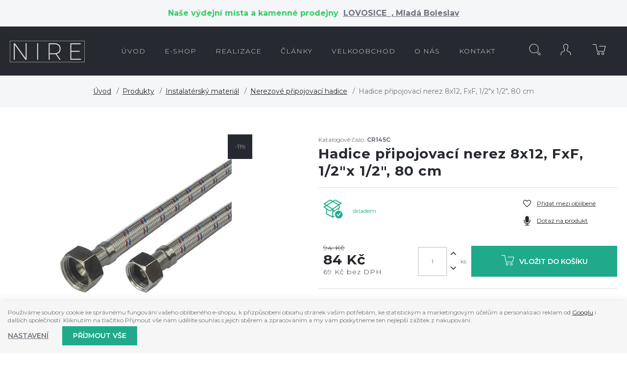

--- FILE ---
content_type: text/html; charset=UTF-8
request_url: https://www.nire.cz/hadice-pripojovaci-nerez-8x12-fxf-1-2-x-1-2-80-cm_z13386/
body_size: 9941
content:
<!DOCTYPE html>

<html class="no-js lang-cs" lang="cs">
<head>
   
      <meta charset="utf-8">
      
                     <meta name="viewport" content="width=device-width, initial-scale=1">
               
      <meta http-equiv="X-UA-Compatible" content="IE=edge">
      <title>Hadice připojovací nerez 8x12, FxF, 1/2&quot;x 1/2&quot;, 80 cm - NIRE - Prodejna, e-shop, realizace (velkoobchod i maloobchod)</title>
      
   <link href="https://fonts.googleapis.com/css?family=Montserrat:300,400,600,700&amp;subset=latin-ext" rel="stylesheet">

         
         
            <link rel="stylesheet" href="/web/build/app.1f6b8445.css">
         
      

      <script src="/common/static/js/sentry-6.16.1.min.js"></script>

<script>
   Sentry.init({
      dsn: 'https://bdac53e35b1b4424b35eb8b76bcc2b1a@sentry.wpj.cz/9',
      allowUrls: [
         /www\.nire\.cz\//
      ],
      denyUrls: [
         // Facebook flakiness
         /graph\.facebook\.com/i,
         // Facebook blocked
         /connect\.facebook\.net\/en_US\/all\.js/i,
         // Chrome extensions
         /extensions\//i,
         /^chrome:\/\//i,
         /kupshop\.local/i
      ],
      beforeSend(event) {
         if (!/FBA[NV]|PhantomJS|SznProhlizec/.test(window.navigator.userAgent)) {
            return event;
         }
      },
      ignoreErrors: [
         // facebook / ga + disabled cookies
         'fbq is not defined',
         'Can\'t find variable: fbq',
         '_gat is not defined',
         'AW is not defined',
         'Can\'t find variable: AW',
         'url.searchParams.get', // gtm koza
         // localstorage not working in incoginto mode in iOS
         'The quota has been exceeded',
         'QuotaExceededError',
         'Undefined variable: localStorage',
         'localStorage is null',
         'The operation is insecure',
         "Failed to read the 'localStorage'",
         "gtm_",
         "Can't find variable: glami",
      ]
   });

   Sentry.setTag("web", "prod_nire_db");
   Sentry.setTag("wbpck", 1);
   Sentry.setTag("adm", 0);
   Sentry.setTag("tpl", "k");
   Sentry.setTag("sentry_v", "6.16.1");
</script>

      <script>
   window.wpj = window.wpj || {};
   wpj.onReady = wpj.onReady || [];
   wpj.jsShop = wpj.jsShop || {events:[]};

   window.dataLayer = window.dataLayer || [];
   function gtag() {
      window.dataLayer.push(arguments);
   }
   window.wpj.cookie_bar_send = false;

   wpj.getCookie = (sKey) => decodeURIComponent(
      document.cookie.replace(
         new RegExp(
            '(?:(?:^|.*;)\\s*' +
            encodeURIComponent(sKey).replace(/[\-\.\+\*]/g, '\\$&') +
            '\\s*\\=\\s*([^;]*).*$)|^.*$'
         ),
         '$1'
      )
   ) || null;

   </script>

<script>
   wpj.data = wpj.data || { };

   
   

   

   
</script>



      
         <meta name="author" content="NIRE">
      

      <meta name="web_author" content="wpj.cz">

      
         <meta name="description" content="Nerezová připojovací hadice na vodu se velmi často používají k připojení WC, nádržek, stojánkových vodovodních baterií a jiných zařízení. Hadice jsou vyrobeny z">
      
      
                     <meta name="robots" content="index, follow">
               
      
         <link rel="canonical" href="https://www.nire.cz/hadice-pripojovaci-nerez-8x12-fxf-1-2-x-1-2-80-cm_z13386/">
   

            
      
         <link rel="shortcut icon" href="/templates/images/favicon.ico">
      

      <link rel="Contents" href="/mapa-stranek/" type="text/html">
      <link rel="Search" href="/vyhledavani/" type="text/html">

               <meta name="google-site-verification" content="EstrEGupAHJb8pe3OR60xkueON8Dq-deecHMopVUS3o">
      
      
      
      
               

            

   

              
</head>

<body>






   
                <div class="alert alert-info alert-dismissible text-center infopanel "
        data-infopanel="1"
        data-version="33" data-nosnippet>
               <p style="text-align:center"><strong><span style="color:#33cc66">Naše výdejní místa a kamenné prodejny  </span><a href="http://koupelnylovosice.cz" target="_blank">LOVOSICE  </a>,<a href="http://www.marpadesign.cz" target="_blank"> Mladá Boleslav</a></strong></p>
                     <button type="button" class="close" data-infopanel-close="1" aria-label="Zavřít">
            <span class="fc lightbox_close"></span>
         </button>
         </div>
   <script>
      var $localInfoPanelsData = {};
      var $infoPanel = null;

      if (window.localStorage.getItem('info_panels')) {
         $localInfoPanelsData = JSON.parse(window.localStorage.getItem('info_panels'));
         $infoPanel = $localInfoPanelsData['info-panel-1'];
      }

      if ($infoPanel && $infoPanel['version'] >= "33") {
         var $infoElements = document.querySelectorAll('[data-infopanel="1"]');
         $infoElements.forEach(element => {
            element.remove();
         });
      }
   </script>

         
            <div class="header bg-sec">
      <div class="container">
         <div class="row pos-rel">
            <div class="logo-block col-lg-2 col-sm-6 col-xs-5 p-r-0">
               
                  <a href="/" title="NIRE vše pro Vaší koupelnu i kotelnu." class="logo">
                     <img src="/templates/images/logo.png" class="img-responsive">
                  </a>
               
            </div>


            <div class="col-lg-8">
               <div class="header-menu">
                  
<div id="menu-top">
   
   <ul class="">
               <li class="">
            <a href="/"><span>Úvod</span></a>
                     </li>
               <li class="">
            <a href="/produkty_k265/"><span>e-shop</span></a>
                     </li>
               <li class="">
            <a href="/realizace/"><span>REALIZACE</span></a>
                     </li>
               <li class="">
            <a href="/clanky/2/novinky/"><span>Články</span></a>
                     </li>
               <li class="">
            <a href="/velkoobchod_p11.html"><span>Velkoobchod</span></a>
                     </li>
               <li class="">
            <a href="/o-firme"><span>O nás</span></a>
                     </li>
               <li class="">
            <a href="/kontakt_p1.html"><span>Kontakt</span></a>
                     </li>
         </ul>

</div>
               </div>
            </div>

            <div class="col-lg-2 col-sm-6 col-xs-7 p-l-0 display-table">

               <div class="header-search search-toggle">
                  <a class="" href="/vyhledavani/" data-search><i class="fc icons_search"></i></a>
               </div>

               <div class="header-login ">
                                       <a href="/prihlaseni/" class="login-link" data-login-link><i class="fc icons_user"></i></a>
                                 </div>

               <div class="header-cart ">
   <a href="/kosik/">
      <i class="fc icons_cart">
               </i>
   </a>
         <div class="header-cart-hover">
         <div data-reload="cartinfo-products">
                     </div>
      </div>
   </div>


               <div class="hidden-lg-up header-burger">
                  <a href="" data-burger><i class="fc fc-bars"></i></a>
               </div>

            </div>

         </div>
      </div>
   </div>
   <div class="pos-rel oc-w search-wrap">
      <div class="header-search-offcanvas">
         <div class="container">
            <form method="get" action="/vyhledavani/" class="form search display-table" id="sf">
    <div class="display-cell pos-rel">
        <input type="text" name="search" value="" maxlength="100" class="form-control autocomplete-control" placeholder="Hledaný výraz" id="search" autocomplete="off">
        <script id="productSearch" type="text/x-dot-template">
            
                {{? it.items.Produkty || it.items.Kategorie || it.items.Vyrobci  }}

                {{? it.items.Produkty }}
                <div class="ac-products">
                    <ul>
                        {{~it.items.Produkty.items :item :index}}
                        <li data-autocomplete-item="product">
                            <a href="/launch.php?s=redir&type=product&id={{=item.id}}">
                                {{? item.image }}
                                <img src="{{=item.image}}" alt="{{=item.label}}">
                                {{??}}
                                <img src="/templates/images/no-img.jpg" alt="{{=item.label}}">
                                {{?}}
                                <span>{{=item.label}}</span>
                            </a>
                        </li>
                        {{~}}
                    </ul>
                </div>
                {{?}}

                <div class="ac-side">
                    {{? it.items.Kategorie }}
                    <div class="ac-categories">
                        <h4>Kategorie</h4>
                        <ul>
                            {{~it.items.Kategorie.items :item :index}}
                            <li data-autocomplete-item="section">
                                <a href="/launch.php?s=redir&type=category&id={{=item.id}}">{{=item.label}}</a>
                            </li>
                            {{~}}
                        </ul>
                    </div>
                    {{?}}


                    {{? it.items.Vyrobci }}
                    <div class="ac-categories">
                        <h4>Značky</h4>
                        <ul>
                            {{~it.items.Vyrobci.items :item :index}}
                            <li data-autocomplete-item="section">
                                <a href="/launch.php?s=redir&type=producer&id={{=item.id}}">{{=item.label}}</a>
                            </li>
                            {{~}}
                        </ul>
                    </div>
                    {{?}}
                </div>

                <div class="ac-showall" data-autocomplete-item="show-all">
                    <a href="" class="btn btn-primary">Všechny výsledky</a>
                    <div class="clearfix"></div>
                </div>

                {{??}}
                <div class="p-a-1">
                    Žádný výsledek
                </div>
                {{?}}
            
        </script>
    </div>

    <div class="display-cell">
        <button name="submit" type="submit" value="Hledat" class="btn btn-primary btn-block">Hledat</button>
    </div>

    <div class="display-cell">
        <button class="search-toggle"><i class="fc lightbox_close"></i></button>
    </div>


</form>

<script>
   wpj.onReady.push(function(){
      $('#search').productSearch({ jumpToProduct: false });
   });
</script>

         </div>
      </div>
   </div>
   
      <div class="container-breadcrumbs">
         <div class="container">
            
   <div class="row">
      <div class="col-xs-12">
         <ul class="breadcrumb">
                                             <li><a href="/">Úvod</a></li>
                                                               <li><a href="/produkty_k265/">Produkty</a></li>
                                                               <li><a href="/produkty_k265/instalatersky-material_k318/">Instalatérský materiál</a></li>
                                                               <li><a href="/produkty_k265/instalatersky-material_k318/nerezove-pripojovaci-hadice_k333/">Nerezové připojovací hadice</a></li>
                                                               <li class="active">Hadice připojovací nerez 8x12, FxF, 1/2&quot;x 1/2&quot;, 80 cm</li>
                                       </ul>
      </div>
   </div>

         </div>
      </div>
   

   
   
   <div class="container">
      <div class="row page-product-detail">
         <h1 class="h2 col-xs-12 hidden-lg-up"><strong>Hadice připojovací nerez 8x12, FxF, 1/2&quot;x 1/2&quot;, 80 cm</strong></h1>

         <div class="col-lg-5 col-md-5 col-xs-12 product-images">

                           <span class="flags">
                                             <span class="flag flag-sale">-11%</span>
                     
                  
                                    </span>
            
                           <div class="product-photo  m-b-2">
                                       <a href="/data/tmp/0/5/4715_0.jpg?1638223645_1" title="CR323C.jpg"
                        rel="gallery" data-src="variation-lightbox-image" data-variation-image-title>
                        <img src="/data/tmp/3/5/4715_3.jpg?1638223645_1"
                             alt="CR323C.jpg" class="img-responsive"
                             data-src="variation-image">
                     </a>
                                 </div>
            
            

         </div>

         <div class="col-lg-6 col-md-6 col-xs-12 pull-right">
                           <p class="m-b-0">Katalogové číslo: <strong>CR145C</strong></p>
                        <h1 class="h2 hidden-md-down"><strong>Hadice připojovací nerez 8x12, FxF, 1/2&quot;x 1/2&quot;, 80 cm</strong></h1>

                           <form action="/kosik/" method="get" role="form" id="buy-form">
                  <input type="hidden" name="act" value="add">
                  <input type="hidden" name="redir" value="1">
                  <input type="hidden" name="IDproduct" value="13386">
                  <div class="col-xs-12 p-x-0 product-social m-b-2">

                     <div class="display-table col-xl-8 col-lg-6 col-md-12 col-sm-6 col-xs-12">
                        <div class="display-cell">
                           <i class="box-icon delivery-0 fc icons_in_store"></i>
                        </div>
                        <div class="display-cell delivery-time-table">
                           <p>
                             <span class="delivery delivery-0">
                                 skladem
                             </span><br>
                           </p>
                        </div>
                     </div>

                     <div class="col-xl-4 col-lg-6 col-md-12 col-sm-6 col-xs-12">
                                                   <a class="btn-favourite btn-link cart-signin fc icons_favourite"
                              href="/launch.php?s=favorite&amp;IDp=13386">Přidat mezi oblíbené</a>
                        
                        <a href="" class="btn-favourite btn-link fc icons_microphone product-inquiry" data-btn="product-inquiry">Dotaz na
                           produkt</a>
                     </div>
                  </div>

                  <div class="col-xs-12 p-x-0">
                     <div class="col-xl-4 col-md-12 col-sm-4 price-wrap">
                                                   <p class="price-common">94 Kč</p>
                                                <p class="price-final">84 Kč
                                                   </p>
                        <p class="price-final-without-vat">69 Kč bez DPH
                        </p>
                     </div>

                     <div class="submit-block col-xl-8 col-md-12 col-sm-8 col-xs-12 p-x-0 text-right">
                        <input id="No" class="form-control orderInput disable-spinner" type="number" name="No"
                               value="1"
                               step="1" data-precision="0"
                               min="1"
                        >
                        <div class="buy_count">
                           <i class="fc icons_arrow_up plus_unit"></i>
                           <i class="fc icons_arrow_down minus_unit"></i>
                        </div>
                        <span class="unit">ks</span>

                        <button type="submit" value="Vložit do košíku" class="btn btn-primary btn-insert"
                                title="Vložit do košíku"><i class="fc icons_cart"></i>Vložit do košíku
                        </button>

                     </div>

                  </div>

                                       <div class="col-xs-12 p-x-0 params m-t-2 p-t-2">
                        <h4>Parametry</h4>
                        <table>
                                                         <tr>
                                 <td>Značka</td>
                                 <td class="text-right">
                                    Klum                                 </td>
                              </tr>
                                                                                    <tr>
                                 <td>EAN</td>
                                 <td class="text-right">
                                    8592480003517
                                 </td>
                              </tr>
                                                                                    <tr>
                                 <td>Váha</td>
                                 <td class="text-right">13 kg</td>
                              </tr>
                                                      
                                                               
                              
                                                               <tr>
                                    <td>Provozní teplota</td>
                                                                           <td class="text-right">max. 95 °c </td>
                                                                     </tr>
                                                               <tr>
                                    <td>VO balení</td>
                                                                           <td class="text-right">5 </td>
                                                                     </tr>
                                                               <tr>
                                    <td>Materiál</td>
                                                                           <td class="text-right">nerez </td>
                                                                     </tr>
                                                               <tr>
                                    <td>Typ</td>
                                                                           <td class="text-right">8 x 12 </td>
                                                                     </tr>
                                                               <tr>
                                    <td>Dostupnost</td>
                                                                           <td class="text-right">skladem </td>
                                                                     </tr>
                                                               <tr>
                                    <td>Délka (Výška)</td>
                                                                           <td class="text-right">800 </td>
                                                                     </tr>
                                                               <tr>
                                    <td>Provozní tlak</td>
                                                                           <td class="text-right">max. 10 bar </td>
                                                                     </tr>
                                                               <tr>
                                    <td>Vstupy/výstupy</td>
                                                                           <td class="text-right">f 1/2&quot; x f 1/2&quot; </td>
                                                                     </tr>
                                                               <tr>
                                    <td>Velikost</td>
                                                                           <td class="text-right">1/2&quot; x 1/2&quot; </td>
                                                                     </tr>
                                                               <tr>
                                    <td>Připojení</td>
                                                                           <td class="text-right">F x F </td>
                                                                     </tr>
                                                                                 </table>
                     </div>
                                 </form>
                     </div>

         <div class="col-xs-12 pull-right">
            <div class="product-description m-t-3 m-b-2 col-xs-12 p-x-0">

               <h3 class="descr-title">Popis produktu</h3>

               Nerezová připojovací hadice na vodu se velmi často používají k připojení WC, nádržek, stojánkových vodovodních baterií a jiných zařízení. Hadice jsou vyrobeny z vysoce jakostního EPDM s opletem z kvalitní nerezi a s poniklovanými koncovkami z mosazi s vnitřním a vnějším závitem podle evropských standardů ISO 228. Výhodou nerezových připojovacích hadic je velmi snadná manipulace a montáž. Umožňují také částečné pohlcení hydraulických rázů. Na hadice nesmí působit agresivní prostředí a látky způsobující korozi. Hadice jsou vhodné pro rozvody vody, vzduchu a neabrazivních a neagresivních kapalin s maximálním tlakem do 10 bar a provozní teplotou max. 95 °C.

               
                                 
               
                           </div>
         </div>

      </div>
   </div>
      <div class="container p-t-3 m-t-2 product-recommended">
      <div class="row">
         <div class="col-xs-12">
            <h2 class="heading-black heading-center m-b-3">Související zboží</h2>
            
   <div class="row catalog-row products">
      <div class="col-xs-12">
                     
               <div class="catalog-wrapper p-x-0 col-lg-3 col-sm-6 col-xs-12">
                  <div class="catalog">

                     
                                             <span class="flags">
                                                         <span class="flag flag-sale">-9%</span>
                           
                           
                                                   </span>
                     
                     <a href="/hadice-pripojovaci-nerez-8x12-fxf-1-2-x-1-2-120-cm_z13381/"
                        class="product-link ">

                                                   <img src="/data/tmp/2/5/4715_2.jpg?1638223645_1" alt="CR323C.jpg" class="img-responsive">
                                             </a>

                     <h3 class="heading-reset">
                        <a href="/hadice-pripojovaci-nerez-8x12-fxf-1-2-x-1-2-120-cm_z13381/" title="Hadice připojovací nerez 8x12, FxF, 1/2&quot;x 1/2&quot;, 120 cm"
                           class="catalog-title">
                           Hadice připojovací nerez 8x12, FxF, 1/2&quot;x 1/2&quot;, 120 cm
                        </a>
                     </h3>

                     <span class="price-common">
                                                       121 Kč
                                                </span>
                     <strong class="price">110 Kč</strong>

                     <div class="hover">
                        <div class="display-table">
                           <div class="display-cell delivery delivery-0">
                              <i class="fc icons_in_store"></i>
                              <span>skladem</span>
                           </div>
                           <div class="display-cell">
                              <a href="/hadice-pripojovaci-nerez-8x12-fxf-1-2-x-1-2-120-cm_z13381/"
                                 class="btn btn-secondary">Detail</a>
                           </div>
                        </div>
                     </div>

                  </div>
               </div>
            
               </div>
   </div>

         </div>
      </div>
   </div>



   <div class="footer">
      <div class="container">
         
            <div class="newsletter-wrap col-xs-12 p-x-0">
               <form name="login" method="post" action="/newsletter/?subscribe=1"
                     class="newsletter form-inline" data-recaptcha-lazy>
                  <div class="title col-xl-6 col-lg-5 col-md-7 col-xs-12 text-right">
                     <h4>Přihlaste se k odběru novinek</h4>
                     <p>nabízíme přes 200 druhů radiátorů</p>
                  </div>
                  <div class="form-group col-xl-6 col-lg-7 col-md-5 col-xs-12">
                     <div class="form-wrap">
                        <input class="form-control" type="email" name="email" value="" placeholder="@">
                        <button class="btn btn-primary fc icons_subscribe" type="submit" name="Submit"
                                value="" data-sitekey="6LfofPkUAAAAAG2prDjCHJz9V3VcHbuxtKhFiTWd" data-recaptcha="btn"></button>
                     </div>
                  </div>
               </form>
            </div>
         

         <div class="col-lg-9 col-xs-12 pull-right">
            



   
         <div class="first col-md-6 col-xs-12 border">
         <h4>Sortiment</h4>
                     
   <ul class="list-triangle">
                 <li >
             <a href="/produkty_k265/designove-radiatory_k227/"
                 >Designové radiátory</a>
          </li>
                 <li >
             <a href="https://www.nire.cz/produkty_k265/nerezove-radiatory_k294/"
                 >Nerezové radiátory</a>
          </li>
                 <li >
             <a href="/produkty_k265/prakticke-radiatory_k239/"
                 >Policové osoušeče</a>
          </li>
                 <li >
             <a href="/produkty_k265/prislusenstvi-k-radiatorum_k272/"
                 >Příslušenství</a>
          </li>
                 <li >
             <a href="/produkty_k265/hotelove-radiatory_k240/"
                 >Atypické radiátory</a>
          </li>
                 <li >
             <a href="/produkty_k265/topne-tyce_k244/"
                 >Topné tyče</a>
          </li>
                 <li >
             <a href="/produkty_k265/tepla-dlazba_k243/"
                 data-btn="contact-form">Teplá dlažba</a>
          </li>
                 <li >
             <a href="/produkty_k265/tryskove-vysousece_k249/"
                 >Tryskové vysoušeče</a>
          </li>
       
          </ul>

               </div>
               <div class="col-md-3 col-xs-12 border">
         <h4>Vše o nákupu</h4>
                     
   <ul class="list-triangle">
                 <li >
             <a href="/jak-nakupovat_p5.html"
                 >Jak nakupovat</a>
          </li>
                 <li >
             <a href="/doprava"
                 >Doprava a platba</a>
          </li>
                 <li >
             <a href="/obchodni-podminky"
                 >Obchodní podmínky</a>
          </li>
                 <li >
             <a href="/souhlas-se-zpracovanim-osobnich-udaju"
                 >GDPR</a>
          </li>
                 <li >
             <a href="/zpracovani-osobnich-udaju"
                 >GDPR zásady</a>
          </li>
                 <li >
             <a href="/reklamace"
                 >Reklamace</a>
          </li>
       
          </ul>

               </div>
               <div class="col-md-3 col-xs-12 border">
         <h4>O Nire</h4>
                     
   <ul class="list-triangle">
                 <li >
             <a href="/o-firme_p2.html"
                 >O nás</a>
          </li>
                 <li >
             <a href="/kontakt"
                 >Kontakt</a>
          </li>
       
                                <a href="https://www.facebook.com/nire2016/" target="_blank" class="facebook-link hidden-md-down">
                 <i class="fc icons_facebook"></i>
                 <span>Najdete nás na<br><strong>facebooku</strong></span>
              </a>
                     </ul>

               </div>
         


         </div>

         <div class="col-lg-3 hidden-md-down pull-left logos">
            <div class="row text-center">
               <img class="footer-logo img-responsive inline-block" src="/templates/images/logo_footer.png" alt="nire.cz">
            </div>
         </div>


         <div class="copyright col-xs-12 rel-pos">
            <p>
               © 2025 Ondřej Tauchman - NIRE - tel.: +420 737 536 526, e-mail: <a href="mailto:nire@nire.cz">nire@nire.cz</a>
            </p>
            <p>
               Shop máme od <a href="http://www.wpj.cz">wpj.cz</a> <span
                       class="full-version ">| 
         <a href="/view/desktop/">Klasická verze</a>
   </span>
               |<a href="" data-cookie-bar="open">Nastavení cookies</a>
            </p>
         </div>


      </div>
   </div>
   <div id="login" class="focus">
   <div class="focus-content focus-login ">
      <form method="post" action="/prihlaseni/">
         <a href="#" class="focus-close" data-focus="close">
            <span class="fc icons_close"></span>
         </a>
                     <h2 class="heading-center">Přihlášení</h2>
            <div class="form-group">
               <label for="log-login" class="control-label">E-mail</label>
               <input type="email" name="login" id="log-login" value="" class="form-control form-control--dark" required="">
            </div>
            <div class="form-group">
               <label for="log-password" class="control-label">Heslo</label>
               <input type="password" name="password" id="log-password" value="" class="form-control form-control--dark" required="">
            </div>
            <div class="form-group">
               <label class="custom-checkbox custom-control" for="log-remember">
                  <input type="checkbox" class="custom-control-input" name="remember" id="log-remember" value="1" checked>
                  <span class="custom-control-indicator"></span>
                  Zapamatovat si přihlášení
               </label>
            </div>
            <input type="hidden" name="url" value="/hadice-pripojovaci-nerez-8x12-fxf-1-2-x-1-2-80-cm_z13386/">
            <input class="btn btn-primary--yellow btn-primary btn-block btn-lg m-t-1 m-b-2" type="submit" value="Přihlásit se" name="Submit">
            <p class="text-center">Zapomněli jste heslo? <a href="/prihlaseni-heslo/">Pošleme Vám nové.</a><br>
               Jste tu poprvé? <a href="/registrace/">Vytvořte si nový účet.</a></p>
               </form>
   </div>
</div>



   
   
   
      <div class="focus product-inquiry">
      <div class="focus-content">
         <a href="#" class="focus-close" data-focus="close"> <span class="fc icons_close"></span> </a>
         <h2>Dotaz na produkt</h2>
         <a href="/formulare/dotaz-na-produkt/?url=https://www.nire.cz/hadice-pripojovaci-nerez-8x12-fxf-1-2-x-1-2-80-cm_z13386/&amp;subject=Hadice%20p%C5%99ipojovac%C3%AD%20nerez%208x12,%20FxF,%201/2%22x%201/2%22,%2080%20cm" data-ondemand>Načíst</a>
         <div data-reload="product_question" class="wrap"></div>
      </div>
   </div>
         

            <script>
      wpj.onReady.push(function() {
         $('.added-to-cart.focus').focus({
            opened: true
         })

         $('.added-to-favorites.focus').focus({
            opened: true
         })
      })
   </script>



   
   <script type="application/ld+json">
{
   "@context": "http://schema.org/",
   "@type": "Product",
   "name": "Hadice připojovací nerez 8x12, FxF, 1/2&quot;x 1/2&quot;, 80 cm",
   "productID": "13386",
         "image": [
         "https://www.nire.cz/data/tmp/0/5/4715_0.jpg?1638223645_1"            ],
            "description": "Nerezová připojovací hadice na vodu se velmi často používají k připojení WC, nádržek, stojánkových vodovodních baterií a jiných zařízení. Hadice jsou vyrobeny z vysoce jakostního EPDM s opletem z kvalitní nerezi a s poniklovanými koncovkami z mosazi s vnitřním a vnějším závitem podle evropských standardů ISO 228. Výhodou nerezových připojovacích hadic je velmi snadná manipulace a montáž. Umožňují také částečné pohlcení hydraulických rázů. Na hadice nesmí působit agresivní prostředí a látky způsobující korozi. Hadice jsou vhodné pro rozvody vody, vzduchu a neabrazivních a neagresivních kapalin s maximálním tlakem do 10 bar a provozní teplotou max. 95 °C.",
      
   
                                                                                                               "offers": {
      "@type": "Offer",
      "priceCurrency": "CZK",
      "price": "84",
      "priceValidUntil" : "2025-12-23",
      
      "availability": "http://schema.org/InStock",
      
      "shippingDetails": {
          "@type": "OfferShippingDetails",
          "shippingRate": {
            "@type": "MonetaryAmount",
            "value": "0",
            "currency": "CZK"
          },
          "shippingDestination": {
            "@type": "DefinedRegion",
            "addressCountry": "CZ"
          },
          "deliveryTime": {
            "@type": "ShippingDeliveryTime",
            "handlingTime": {
              "@type": "QuantitativeValue",
              "minValue": 0,
              "maxValue": 1,
              "unitCode": "DAY"
            },
            "transitTime": {
              "@type": "QuantitativeValue",
              "minValue": "0",
              "maxValue": "3",
              "unitCode": "DAY"
            }
          }
        }
   },
   "brand": {
      "@type": "Brand",
      "name": "Klum"   }   ,
   "gtin13":"8592480003517"
      ,
   "sku":"13386"
   }

</script>

<script type="application/ld+json">
{
"@context": "http://schema.org",
"@type": "BreadcrumbList",
"itemListElement": [
                        {
            "@type": "ListItem",
            "position": 1,
            "item": {
               "@id": "https://www.nire.cz/produkty_k265/",
               "name": "Produkty"
            }
         }
                              , {
            "@type": "ListItem",
            "position": 2,
            "item": {
               "@id": "https://www.nire.cz/produkty_k265/instalatersky-material_k318/",
               "name": "Instalatérský materiál"
            }
         }
                              , {
            "@type": "ListItem",
            "position": 3,
            "item": {
               "@id": "https://www.nire.cz/produkty_k265/instalatersky-material_k318/nerezove-pripojovaci-hadice_k333/",
               "name": "Nerezové připojovací hadice"
            }
         }
                              , {
            "@type": "ListItem",
            "position": 4,
            "item": {
               "@id": "https://www.nire.cz/hadice-pripojovaci-nerez-8x12-fxf-1-2-x-1-2-80-cm_z13386/",
               "name": "Hadice připojovací nerez 8x12, FxF, 1/2&quot;x 1/2&quot;, 80 cm"
            }
         }
                  ]}
</script>





         <div id="cookieBara" class="cookiebara-wrapper cookiebar" style="display: none;"     data-cookiebar-preselect="y">
   <div data-cookie-bar="simple" class="cookiebar-simple">
            
         <p>
            Používáme soubory cookie ke správnému fungování vašeho oblíbeného e-shopu, k přizpůsobení obsahu stránek vašim potřebám,
               ke statistickým a marketingovým účelům a personalizaci reklam od <a href="https://business.safety.google/privacy/" target="blank">Googlu</a> i dalších společností.
               Kliknutím na tlačítko Přijmout vše nám udělíte souhlas s jejich sběrem a zpracováním a my vám poskytneme ten nejlepší zážitek z nakupování.
         </p>
            
                     <div class="cookiebar-btns cookiebar-btns-simple">
               <button data-cookie-bar="details" class="btn cookiebar-more ">Nastavení</button>
                              
                  <button data-cookie-bar="simpleAccept" class="btn btn-primary">Příjmout vše</button>
                           </div>
               
   </div>

   <div data-cookie-bar="advanced" class="cookiebar-advanced">
      <p class="h3">Vaše nastavení souborů cookie</p>
            <p>Zde máte možnost přizpůsobit <a href="/presmerovat/label/cookies_policy/" target="_blank">soubory cookie</a>
            v souladu s vlastními preferencemi a později podrobněji nastavit nebo kdykoli vypnout v patičce webu.</p>
            <label class="c-input c-checkbox custom-control custom-checkbox disabled">
         <input class="custom-control-input" type="checkbox" checked disabled>
         <span class="c-indicator custom-control-indicator"></span>
         <strong>Nezbytné</strong>
      </label>

      <p>Technické cookies jsou nezbytné pro správné fungování webu a všech funkcí, které nabízí.</p>

      <label class="c-input c-checkbox custom-control custom-checkbox">
         <input class="custom-control-input" type="checkbox" value="personalization_and_functionality_storage" name="social-media">
         <span class="c-indicator custom-control-indicator"></span>
         <strong>Preferenční</strong>
      </label>
      <p>Personalizaci provádíme na základě vámi prohlíženého zboží.
            Dále pak upravujeme zobrazovaný obsah podle toho, co vás zajímá.</p>

      <label class="c-input c-checkbox custom-control custom-checkbox">
         <input class="custom-control-input" type="checkbox" value="analytics_storage" name="social-media">
         <span class="c-indicator custom-control-indicator"></span>
         <strong>Statistické</strong>
      </label>
      <p>Tyto cookies nám umožňují měření výkonu našeho webu a za pomoci
            získaných dat pak můžeme zlepšovat zážitek z nakupování našim zákazníkům.</p>

      <label class="c-input c-checkbox custom-control custom-checkbox">
         <input class="custom-control-input" type="checkbox" value="ad_storage" name="social-media">
         <span class="c-indicator custom-control-indicator"></span>
         <strong>Reklamní</strong>
      </label>
      <p>Tyto cookies jsou využívány reklamními a sociálními sítěmi
            včetně Googlu pro přenos osobních údajů a personalizaci reklam, aby pro vás byly zajímavé.</p>
      
      <div class="cookiebar-btns cookiebar-btns-advanced">
         <button data-cookie-bar="custom" class="btn btn-secondary">Zakázat vše</button>
         <button data-cookie-bar="advancedAccept" class="btn btn-secondary">Přijmout vybrané</button>
         <button data-cookie-bar="custom" data-cookie-custom="allow-all" class="btn btn-primary">Přijmout vše</button>
      </div>
      
   </div>
</div>
   
<!-- Site JS -->

   <script crossorigin="anonymous" src="https://cdnjs.cloudflare.com/polyfill/v3/polyfill.min.js?features=default%2Cfetch%2CIntersectionObserver"></script>



   
      <script src="/web/build/runtime.371e2efb.js"></script><script src="/web/build/24.850348c7.js"></script><script src="/web/build/app.b1359348.js"></script>
      
      
   
   <script src="/web/build/product.7f7f348e.js"></script>

   
          
   <script type="text/javascript" src="/data/tmp/cache//bootstrapvalidator-cs-cz-4df70f9734347a0181a626cd9f07c779.js"></script>

   
   <script>
      wpj.onReady.processAll();
      
      

   // Zobraz submenu
   $('.search-toggle').click(function() {
      $('.header-search-offcanvas').toggleClass('active')
      $('.header-search-offcanvas .autocomplete-control').get(0).focus()
      return false
   })

   // footer mobile submenus
   $('.footer h4').on('click', function() {
      $(this).toggleClass('active')
      $(this).next('ul').toggleClass('active')
   })

   // zobrazeni kategorie active class
   $('.btn-show-goods').on('click', function() {
      $(this).toggleClass('active')
   })

   $('.searchresp.focus').focus()

   $('.header').on('click', '[data-search]', function(e) {
      var $dialog = $('.searchresp.focus')
      $dialog.focus('show')
      return false
   })


   
   </script>



   



         
    


   <!-- Seznam rtg-->
   <script type="text/javascript" src="https://c.seznam.cz/js/rc.js"></script>
   <script>
      function callSeznamRtgCode() {
         var retargetingConf = {
            rtgId: 51191,
                        itemId: "13386",
            pageType: "offerdetail",
                        rtgUrl: "www.nire.cz/hadice-pripojovaci-nerez-8x12-fxf-1-2-x-1-2-80-cm_z13386/",
            consent: wpj.storage.consents.isEnabled('ad_storage') ? 1 : 0
         };

         if (window.rc && window.rc.retargetingHit) {
            window.rc.retargetingHit(retargetingConf);
         }
      }

      wpj.onReady.push(function() {
         callSeznamRtgCode();

         document.addEventListener("consentsChange", function(e) {
            callSeznamRtgCode();
         });
      });
   </script>



   


      
      <!-- Start of Smartsupp Live Chat script -->
      <script type="text/javascript">
         var _smartsupp = _smartsupp || { }; 
         _smartsupp.key = '183f7b6cafb61d472a55ee178d48b561e90cb5e6';
         
         window.smartsupp||(function(d) {
            var s,c,o=smartsupp=function(){ o._.push(arguments)};o._=[];
            s=d.getElementsByTagName('script')[0];c=d.createElement('script');
            c.type='text/javascript';c.charset='utf-8';c.async=true;
            c.src='https://www.smartsuppchat.com/loader.js?';s.parentNode.insertBefore(c,s);
         })(document);
      </script>
   
   


   





   





   
</body>
</html>


--- FILE ---
content_type: text/javascript
request_url: https://www.nire.cz/web/build/product.7f7f348e.js
body_size: 4716
content:
(self.webpackChunk=self.webpackChunk||[]).push([[956],{6344:function(e,t,i){i(4648),i(696)},7768:function(){!function(e,t){"use strict";var i={item:3,autoWidth:!1,slideMove:1,slideMargin:10,addClass:"",mode:"slide",useCSS:!0,cssEasing:"ease",easing:"linear",speed:400,auto:!1,pauseOnHover:!1,loop:!1,slideEndAnimation:!0,pause:2e3,keyPress:!1,controls:!0,prevHtml:"",nextHtml:"",rtl:!1,adaptiveHeight:!1,vertical:!1,verticalHeight:500,vThumbWidth:100,thumbItem:10,pager:!0,gallery:!1,galleryMargin:5,thumbMargin:5,currentPagerPosition:"middle",enableTouch:!0,enableDrag:!0,freeMove:!0,swipeThreshold:40,responsive:[],onBeforeStart:function(e){},onSliderLoad:function(e){},onBeforeSlide:function(e,t){},onAfterSlide:function(e,t){},onBeforeNextSlide:function(e,t){},onBeforePrevSlide:function(e,t){}};e.fn.lightSlider=function(t){if(0===this.length)return this;if(this.length>1)return this.each((function(){e(this).lightSlider(t)})),this;var n={},a=e.extend(!0,{},i,t),l={},o=this;n.$el=this,"fade"===a.mode&&(a.vertical=!1);var s=o.children(),r=e(window).width(),d=null,c=0,u=0,f=!1,h=0,g="",v=0,p=!0===a.vertical?"height":"width",m=!0===a.vertical?"margin-bottom":"margin-right",S=0,b=0,M=0,C=0,T=null,w="ontouchstart"in document.documentElement,x={chbreakpoint:function(){if(r=e(window).width(),a.responsive.length){var t;if(!1===a.autoWidth&&(t=a.item),r<a.responsive[0].breakpoint)for(var i=0;i<a.responsive.length;i++)r<a.responsive[i].breakpoint&&(a.responsive[i].breakpoint,d=a.responsive[i]);if(null!=d)for(var n in d.settings)d.settings.hasOwnProperty(n)&&(void 0!==l[n]&&null!==l[n]||(l[n]=a[n]),a[n]=d.settings[n]);if(!e.isEmptyObject(l)&&r>a.responsive[0].breakpoint)for(var o in l)l.hasOwnProperty(o)&&(a[o]=l[o]);!1===a.autoWidth&&S>0&&M>0&&t!==a.item&&(v=Math.round(S/((M+a.slideMargin)*a.slideMove)))}},calSW:function(){!1===a.autoWidth&&(M=(h-(a.item*a.slideMargin-a.slideMargin))/a.item)},calWidth:function(e){var t=!0===e?g.find(".lslide").length:s.length;if(!1===a.autoWidth)u=t*(M+a.slideMargin);else{u=0;for(var i=0;i<t;i++)u+=parseInt(s.eq(i).width())+a.slideMargin}return u}};return(n={doCss:function(){return!(!a.useCSS||!function(){for(var e=["transition","MozTransition","WebkitTransition","OTransition","msTransition","KhtmlTransition"],t=document.documentElement,i=0;i<e.length;i++)if(e[i]in t.style)return!0}())},keyPress:function(){a.keyPress&&e(document).on("keyup.lightslider",(function(t){e(":focus").is("input, textarea")||(t.preventDefault?t.preventDefault():t.returnValue=!1,37===t.keyCode?o.goToPrevSlide():39===t.keyCode&&o.goToNextSlide())}))},controls:function(){a.controls&&(o.after('<div class="lSAction"><a class="lSPrev">'+a.prevHtml+'</a><a class="lSNext">'+a.nextHtml+"</a></div>"),a.autoWidth?x.calWidth(!1)<h&&g.find(".lSAction").hide():c<=a.item&&g.find(".lSAction").hide(),g.find(".lSAction a").on("click",(function(t){return t.preventDefault?t.preventDefault():t.returnValue=!1,"lSPrev"===e(this).attr("class")?o.goToPrevSlide():o.goToNextSlide(),!1})))},initialStyle:function(){var e=this;"fade"===a.mode&&(a.autoWidth=!1,a.slideEndAnimation=!1),a.auto&&(a.slideEndAnimation=!1),a.autoWidth&&(a.slideMove=1,a.item=1),a.loop&&(a.slideMove=1,a.freeMove=!1),a.onBeforeStart.call(this,o),x.chbreakpoint(),o.addClass("lightSlider").wrap('<div class="lSSlideOuter '+a.addClass+'"><div class="lSSlideWrapper"></div></div>'),g=o.parent(".lSSlideWrapper"),!0===a.rtl&&g.parent().addClass("lSrtl"),a.vertical?(g.parent().addClass("vertical"),h=a.verticalHeight,g.css("height",h+"px")):h=o.outerWidth(),s.addClass("lslide"),!0===a.loop&&"slide"===a.mode&&(x.calSW(),x.clone=function(){if(x.calWidth(!0)>h){for(var t=0,i=0,n=0;n<s.length&&(i++,!((t+=parseInt(o.find(".lslide").eq(n).width())+a.slideMargin)>=h+a.slideMargin));n++);var l=!0===a.autoWidth?i:a.item;if(l<o.find(".clone.left").length)for(var r=0;r<o.find(".clone.left").length-l;r++)s.eq(r).remove();if(l<o.find(".clone.right").length)for(var d=s.length-1;d>s.length-1-o.find(".clone.right").length;d--)v--,s.eq(d).remove();for(var c=o.find(".clone.right").length;c<l;c++)o.find(".lslide").eq(c).clone().removeClass("lslide").addClass("clone right").appendTo(o),v++;for(var u=o.find(".lslide").length-o.find(".clone.left").length;u>o.find(".lslide").length-l;u--)o.find(".lslide").eq(u-1).clone().removeClass("lslide").addClass("clone left").prependTo(o);s=o.children()}else s.hasClass("clone")&&(o.find(".clone").remove(),e.move(o,0))},x.clone()),x.sSW=function(){c=s.length,!0===a.rtl&&!1===a.vertical&&(m="margin-left"),!1===a.autoWidth&&s.css(p,M+"px"),s.css(m,a.slideMargin+"px"),u=x.calWidth(!1),o.css(p,u+"px"),!0===a.loop&&"slide"===a.mode&&!1===f&&(v=o.find(".clone.left").length)},x.calL=function(){s=o.children(),c=s.length},this.doCss()&&g.addClass("usingCss"),x.calL(),"slide"===a.mode?(x.calSW(),x.sSW(),!0===a.loop&&(S=e.slideValue(),this.move(o,S)),!1===a.vertical&&this.setHeight(o,!1)):(this.setHeight(o,!0),o.addClass("lSFade"),this.doCss()||(s.fadeOut(0),s.eq(v).fadeIn(0))),!0===a.loop&&"slide"===a.mode?s.eq(v).addClass("active"):s.first().addClass("active")},pager:function(){var e=this;if(x.createPager=function(){C=(h-(a.thumbItem*a.thumbMargin-a.thumbMargin))/a.thumbItem;var t=g.find(".lslide"),i=g.find(".lslide").length,n=0,l="",s=0;for(n=0;n<i;n++){"slide"===a.mode&&(a.autoWidth?s+=(parseInt(t.eq(n).width())+a.slideMargin)*a.slideMove:s=n*((M+a.slideMargin)*a.slideMove));var r=t.eq(n*a.slideMove).attr("data-thumb");if(!0===a.gallery?l+='<li style="width:100%;'+p+":"+C+"px;"+m+":"+a.thumbMargin+'px"><a href="#"><img src="'+r+'"></a></li>':l+='<li><a href="#">'+(n+1)+"</a></li>","slide"===a.mode&&s>=u-h-a.slideMargin){n+=1;var d=2;a.autoWidth&&(l+='<li><a href="#">'+(n+1)+"</a></li>",d=1),n<d?(l=null,g.parent().addClass("noPager")):g.parent().removeClass("noPager");break}}var c=g.parent();c.find(".lSPager").html(l),!0===a.gallery&&(!0===a.vertical&&c.find(".lSPager").css("width",a.vThumbWidth+"px"),b=n*(a.thumbMargin+C)+.5,c.find(".lSPager").css({property:b+"px","transition-duration":a.speed+"ms"}),!0===a.vertical&&g.parent().css("padding-right",a.vThumbWidth+a.galleryMargin+"px"),c.find(".lSPager").css(p,b+"px"));var f=c.find(".lSPager").find("li");f.first().addClass("active"),f.on("click",(function(){return!0===a.loop&&"slide"===a.mode?v+=f.index(this)-c.find(".lSPager").find("li.active").index():v=f.index(this),o.mode(!1),!0===a.gallery&&e.slideThumb(),!1}))},a.pager){var t="lSpg";a.gallery&&(t="lSGallery"),g.after('<ul class="lSPager '+t+'"></ul>');var i=a.vertical?"margin-left":"margin-top";g.parent().find(".lSPager").css(i,a.galleryMargin+"px"),x.createPager()}setTimeout((function(){x.init()}),0)},setHeight:function(e,t){var i=null,n=this;i=a.loop?e.children(".lslide ").first():e.children().first();var l=function(){var n=i.outerHeight(),a=0,l=n;t&&(n=0,a=100*l/h),e.css({height:n+"px","padding-bottom":a+"%"})};l(),i.find("img").length?i.find("img")[0].complete?(l(),T||n.auto()):i.find("img").load((function(){setTimeout((function(){l(),T||n.auto()}),100)})):T||n.auto()},active:function(e,t){this.doCss()&&"fade"===a.mode&&g.addClass("on");var i,n,l=0;v*a.slideMove<c?(e.removeClass("active"),this.doCss()||"fade"!==a.mode||!1!==t||e.fadeOut(a.speed),l=!0===t?v:v*a.slideMove,!0===t&&(n=(i=e.length)-1,l+1>=i&&(l=n)),!0===a.loop&&"slide"===a.mode&&(l=!0===t?v-o.find(".clone.left").length:v*a.slideMove,!0===t&&(n=(i=e.length)-1,l+1===i?l=n:l+1>i&&(l=0))),this.doCss()||"fade"!==a.mode||!1!==t||e.eq(l).fadeIn(a.speed),e.eq(l).addClass("active")):(e.removeClass("active"),e.eq(e.length-1).addClass("active"),this.doCss()||"fade"!==a.mode||!1!==t||(e.fadeOut(a.speed),e.eq(l).fadeIn(a.speed)))},move:function(e,t){!0===a.rtl&&(t=-t),this.doCss()?!0===a.vertical?e.css({transform:"translate3d(0px, "+-t+"px, 0px)","-webkit-transform":"translate3d(0px, "+-t+"px, 0px)"}):e.css({transform:"translate3d("+-t+"px, 0px, 0px)","-webkit-transform":"translate3d("+-t+"px, 0px, 0px)"}):!0===a.vertical?e.css("position","relative").animate({top:-t+"px"},a.speed,a.easing):e.css("position","relative").animate({left:-t+"px"},a.speed,a.easing);var i=g.parent().find(".lSPager").find("li");this.active(i,!0)},fade:function(){this.active(s,!1);var e=g.parent().find(".lSPager").find("li");this.active(e,!0)},slide:function(){var e=this;x.calSlide=function(){u>h&&(S=e.slideValue(),e.active(s,!1),S>u-h-a.slideMargin?S=u-h-a.slideMargin:S<0&&(S=0),e.move(o,S),!0===a.loop&&"slide"===a.mode&&(v>=c-o.find(".clone.left").length/a.slideMove&&e.resetSlide(o.find(".clone.left").length),0===v&&e.resetSlide(g.find(".lslide").length)))},x.calSlide()},resetSlide:function(e){var t=this;g.find(".lSAction a").addClass("disabled"),setTimeout((function(){v=e,g.css("transition-duration","0ms"),S=t.slideValue(),t.active(s,!1),n.move(o,S),setTimeout((function(){g.css("transition-duration",a.speed+"ms"),g.find(".lSAction a").removeClass("disabled")}),50)}),a.speed+100)},slideValue:function(){var e=0;if(!1===a.autoWidth)e=v*((M+a.slideMargin)*a.slideMove);else{e=0;for(var t=0;t<v;t++)e+=parseInt(s.eq(t).width())+a.slideMargin}return e},slideThumb:function(){var e;switch(a.currentPagerPosition){case"left":e=0;break;case"middle":e=h/2-C/2;break;case"right":e=h-C}var t=v-o.find(".clone.left").length,i=g.parent().find(".lSPager");"slide"===a.mode&&!0===a.loop&&(t>=i.children().length?t=0:t<0&&(t=i.children().length));var n=t*(C+a.thumbMargin)-e;n+h>b&&(n=b-h-a.thumbMargin),n<0&&(n=0),this.move(i,n)},auto:function(){a.auto&&(clearInterval(T),T=setInterval((function(){o.goToNextSlide()}),a.pause))},pauseOnHover:function(){var t=this;a.auto&&a.pauseOnHover&&(g.on("mouseenter",(function(){e(this).addClass("ls-hover"),o.pause(),a.auto=!0})),g.on("mouseleave",(function(){e(this).removeClass("ls-hover"),g.find(".lightSlider").hasClass("lsGrabbing")||t.auto()})))},touchMove:function(e,t){if(g.css("transition-duration","0ms"),"slide"===a.mode){var i=S-(e-t);if(i>=u-h-a.slideMargin)if(!1===a.freeMove)i=u-h-a.slideMargin;else{var n=u-h-a.slideMargin;i=n+(i-n)/5}else i<0&&(!1===a.freeMove?i=0:i/=5);this.move(o,i)}},touchEnd:function(e){if(g.css("transition-duration",a.speed+"ms"),"slide"===a.mode){var t=!1,i=!0;(S-=e)>u-h-a.slideMargin?(S=u-h-a.slideMargin,!1===a.autoWidth&&(t=!0)):S<0&&(S=0);var n=function(e){var i=0;if(t||e&&(i=1),a.autoWidth)for(var n=0,l=0;l<s.length&&(n+=parseInt(s.eq(l).width())+a.slideMargin,v=l+i,!(n>=S));l++);else{var o=S/((M+a.slideMargin)*a.slideMove);v=parseInt(o)+i,S>=u-h-a.slideMargin&&o%1!=0&&v++}};e>=a.swipeThreshold?(n(!1),i=!1):e<=-a.swipeThreshold&&(n(!0),i=!1),o.mode(i),this.slideThumb()}else e>=a.swipeThreshold?o.goToPrevSlide():e<=-a.swipeThreshold&&o.goToNextSlide()},enableDrag:function(){var t=this;if(!w){var i=0,n=0,l=!1;g.find(".lightSlider").addClass("lsGrab"),g.on("mousedown",(function(t){if(u<h&&0!==u)return!1;"lSPrev"!==e(t.target).attr("class")&&"lSNext"!==e(t.target).attr("class")&&(i=!0===a.vertical?t.pageY:t.pageX,l=!0,t.preventDefault?t.preventDefault():t.returnValue=!1,g.scrollLeft+=1,g.scrollLeft-=1,g.find(".lightSlider").removeClass("lsGrab").addClass("lsGrabbing"),clearInterval(T))})),e(window).on("mousemove",(function(e){l&&(n=!0===a.vertical?e.pageY:e.pageX,t.touchMove(n,i))})),e(window).on("mouseup",(function(o){if(l){g.find(".lightSlider").removeClass("lsGrabbing").addClass("lsGrab"),l=!1;var s=(n=!0===a.vertical?o.pageY:o.pageX)-i;Math.abs(s)>=a.swipeThreshold&&e(window).on("click.ls",(function(t){t.preventDefault?t.preventDefault():t.returnValue=!1,t.stopImmediatePropagation(),t.stopPropagation(),e(window).off("click.ls")})),t.touchEnd(s)}}))}},enableTouch:function(){var e=this;if(w){var t={},i={};g.on("touchstart",(function(e){i=e.originalEvent.targetTouches[0],t.pageX=e.originalEvent.targetTouches[0].pageX,t.pageY=e.originalEvent.targetTouches[0].pageY,clearInterval(T)})),g.on("touchmove",(function(n){if(u<h&&0!==u)return!1;var l=n.originalEvent;i=l.targetTouches[0];var o=Math.abs(i.pageX-t.pageX),s=Math.abs(i.pageY-t.pageY);!0===a.vertical?(3*s>o&&n.preventDefault(),e.touchMove(i.pageY,t.pageY)):(3*o>s&&n.preventDefault(),e.touchMove(i.pageX,t.pageX))})),g.on("touchend",(function(){if(u<h&&0!==u)return!1;var n;n=!0===a.vertical?i.pageY-t.pageY:i.pageX-t.pageX,e.touchEnd(n)}))}},build:function(){var t=this;t.initialStyle(),this.doCss()&&(!0===a.enableTouch&&t.enableTouch(),!0===a.enableDrag&&t.enableDrag()),e(window).on("focus",(function(){t.auto()})),e(window).on("blur",(function(){clearInterval(T)})),t.pager(),t.pauseOnHover(),t.controls(),t.keyPress()}}).build(),x.init=function(){x.chbreakpoint(),!0===a.vertical?(h=a.item>1?a.verticalHeight:s.outerHeight(),g.css("height",h+"px")):h=g.outerWidth(),!0===a.loop&&"slide"===a.mode&&x.clone(),x.calL(),"slide"===a.mode&&o.removeClass("lSSlide"),"slide"===a.mode&&(x.calSW(),x.sSW()),setTimeout((function(){"slide"===a.mode&&o.addClass("lSSlide")}),1e3),a.pager&&x.createPager(),!0===a.adaptiveHeight&&!1===a.vertical&&o.css("height",s.eq(v).outerHeight(!0)),!1===a.adaptiveHeight&&("slide"===a.mode?!1===a.vertical?n.setHeight(o,!1):n.auto():n.setHeight(o,!0)),!0===a.gallery&&n.slideThumb(),"slide"===a.mode&&n.slide(),!1===a.autoWidth?s.length<=a.item?g.find(".lSAction").hide():g.find(".lSAction").show():x.calWidth(!1)<h&&0!==u?g.find(".lSAction").hide():g.find(".lSAction").show()},o.goToPrevSlide=function(){if(v>0)a.onBeforePrevSlide.call(this,o,v),v--,o.mode(!1),!0===a.gallery&&n.slideThumb();else if(!0===a.loop){if(a.onBeforePrevSlide.call(this,o,v),"fade"===a.mode)v=parseInt((c-1)/a.slideMove);o.mode(!1),!0===a.gallery&&n.slideThumb()}else!0===a.slideEndAnimation&&(o.addClass("leftEnd"),setTimeout((function(){o.removeClass("leftEnd")}),400))},o.goToNextSlide=function(){var e=!0;"slide"===a.mode&&(e=n.slideValue()<u-h-a.slideMargin);v*a.slideMove<c-a.slideMove&&e?(a.onBeforeNextSlide.call(this,o,v),v++,o.mode(!1),!0===a.gallery&&n.slideThumb()):!0===a.loop?(a.onBeforeNextSlide.call(this,o,v),v=0,o.mode(!1),!0===a.gallery&&n.slideThumb()):!0===a.slideEndAnimation&&(o.addClass("rightEnd"),setTimeout((function(){o.removeClass("rightEnd")}),400))},o.mode=function(e){!0===a.adaptiveHeight&&!1===a.vertical&&o.css("height",s.eq(v).outerHeight(!0)),!1===f&&("slide"===a.mode?n.doCss()&&(o.addClass("lSSlide"),""!==a.speed&&g.css("transition-duration",a.speed+"ms"),""!==a.cssEasing&&g.css("transition-timing-function",a.cssEasing)):n.doCss()&&(""!==a.speed&&o.css("transition-duration",a.speed+"ms"),""!==a.cssEasing&&o.css("transition-timing-function",a.cssEasing))),e||a.onBeforeSlide.call(this,o,v),"slide"===a.mode?n.slide():n.fade(),g.hasClass("ls-hover")||n.auto(),setTimeout((function(){e||a.onAfterSlide.call(this,o,v)}),a.speed),f=!0},o.play=function(){o.goToNextSlide(),a.auto=!0,n.auto()},o.pause=function(){a.auto=!1,clearInterval(T)},o.refresh=function(){x.init()},o.getCurrentSlideCount=function(){var e=v;if(a.loop){var t=g.find(".lslide").length,i=o.find(".clone.left").length;e=v<=i-1?t+(v-i):v>=t+i?v-t-i:v-i}return e+1},o.getTotalSlideCount=function(){return g.find(".lslide").length},o.goToSlide=function(e){v=a.loop?e+o.find(".clone.left").length-1:e,o.mode(!1),!0===a.gallery&&n.slideThumb()},o.destroy=function(){o.lightSlider&&(o.goToPrevSlide=function(){},o.goToNextSlide=function(){},o.mode=function(){},o.play=function(){},o.pause=function(){},o.refresh=function(){},o.getCurrentSlideCount=function(){},o.getTotalSlideCount=function(){},o.goToSlide=function(){},o.lightSlider=null,x={init:function(){}},o.parent().parent().find(".lSAction, .lSPager").remove(),o.removeClass("lightSlider lSFade lSSlide lsGrab lsGrabbing leftEnd right").removeAttr("style").unwrap().unwrap(),o.children().removeAttr("style"),s.removeClass("lslide active"),o.find(".clone").remove(),s=null,T=null,f=!1,v=0)},setTimeout((function(){a.onSliderLoad.call(this,o)}),10),e(window).on("resize orientationchange",(function(e){setTimeout((function(){e.preventDefault?e.preventDefault():e.returnValue=!1,x.init()}),200)})),this}}(jQuery)},3136:function(e,t,i){"use strict";function n(e,t){var i=parseFloat(e.val()),n=e.attr("max"),a=e.attr("step")?parseFloat(e.attr("step")):1,l=e.attr("min")?parseFloat(e.attr("min")):a,o=e.data("precision")?parseFloat(e.data("precision")):0;return(t?void 0===n||i+a<=parseFloat(n)?i+a:parseFloat(n):i-a>=l?i-a:l).toFixed(o)}function a(e){var t=parseFloat(e.val()),i=e.attr("max"),n=e.attr("step")?parseFloat(e.attr("step")):1,a=e.attr("min")?parseFloat(e.attr("min")):n,l=e.data("precision")?parseFloat(e.data("precision")):0;return t%n>0&&(t=Math.round(t/n)*n),t<a&&(t=a),!isNaN(i)&&t>parseFloat(i)&&(t=parseFloat(i)),t.toFixed(l)}i.d(t,{M:function(){return a},w:function(){return n}})},696:function(e,t,i){"use strict";i.r(t);var n=i(3136);if(i(7768),$(document).on("click",".buy_count i",(function(){var e=$(this),t=e.closest("form").find('[name="No"]'),i=(0,n.w)(t,e.hasClass("plus_unit"));t.val(i)})).on("blur",'input[name="No"]',(function(){var e=$(this),t=(0,n.M)(e);parseFloat(t)!==parseFloat(e.val())&&e.val(t)})).on("keydown",'input[name="No"]',(function(e){if(13===e.keyCode){var t=$(this),i=(0,n.M)(t);parseFloat(i)!==parseFloat(t.val())&&t.val(i)}})),$(".product-tabs").on("show.bs.tab","[data-ondemand]",(function(e){var t=$(e.target),i=$(t.attr("href")),n=i.find("a[data-ondemand]"),a=n.attr("href");return!a||(n.remove(),wpj.domUtils.reloadPartsFromUrl(a,i.find("[data-reload]")),!0)})),$('[data-btn="product-inquiry"]').click((function(e){var t=$(".product-inquiry.focus"),i=t.find("a[data-ondemand]"),n=i.attr("href");return t.focus(),t.focus("show"),n&&(i.remove(),wpj.domUtils.reloadPartsFromUrl(n,t.find("[data-reload]"))),!1})),$("[data-btn-samplers]").on("click",(function(e){e.preventDefault();var t=$(".focus.samplers");return t.focus(),t.focus("show"),!1})),$("#gallery-box").length)$("#gallery-box").lightSlider({gallery:!0,item:1,vertical:!0,verticalHeight:380,vThumbWidth:85,thumbItem:4,thumbMargin:10,galleryMargin:20,slideMargin:0});wpj.domUtils.initOpeners()},4648:function(e,t,i){"use strict";i.r(t)}},function(e){var t;t=6344,e(e.s=t)}]);